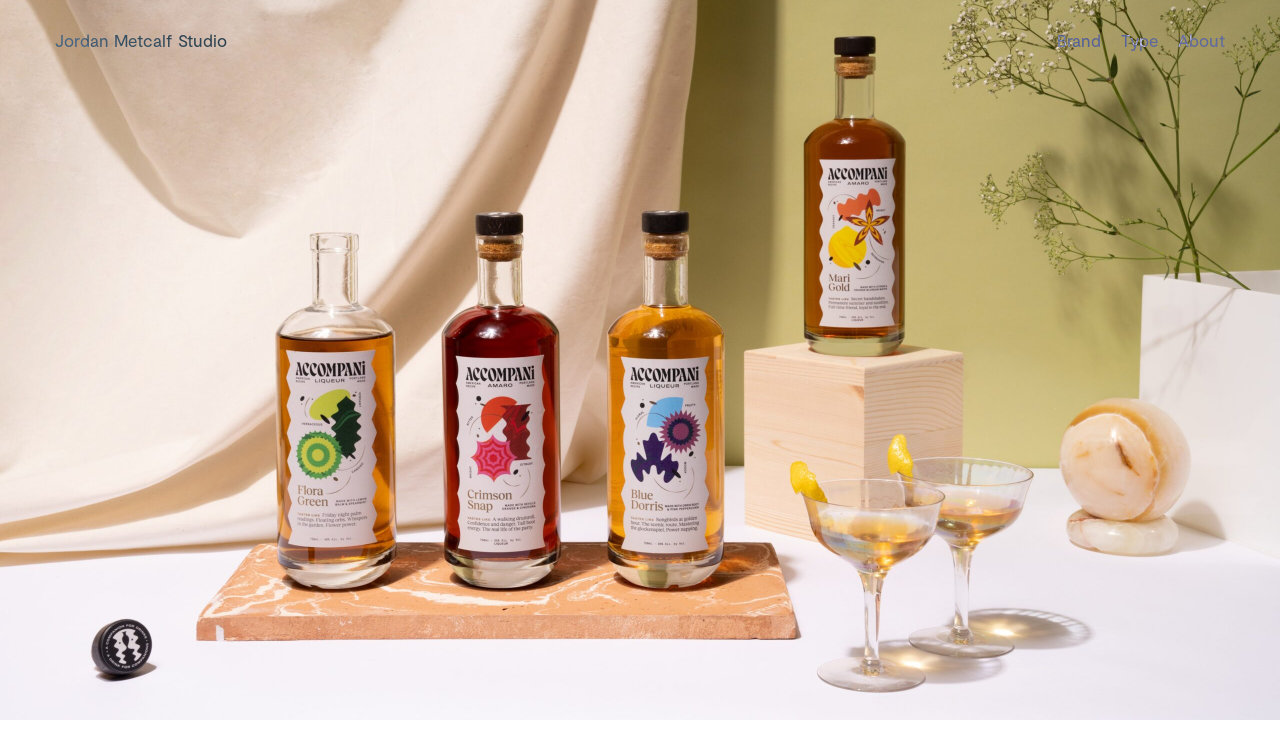

--- FILE ---
content_type: text/html; charset=UTF-8
request_url: https://jordan-metcalf.com/work/accompani
body_size: 15626
content:
<!DOCTYPE html>
<html lang="en-US" data-semplice="6.2.6">
	<head>
		<meta charset="UTF-8" />
		<meta name="viewport" content="width=device-width, initial-scale=1">
		<title>Accompani &#8211; Jordan Metcalf Studio</title>
<meta name='robots' content='max-image-preview:large' />
	<style>img:is([sizes="auto" i], [sizes^="auto," i]) { contain-intrinsic-size: 3000px 1500px }</style>
	<script type="text/javascript">
/* <![CDATA[ */
window._wpemojiSettings = {"baseUrl":"https:\/\/s.w.org\/images\/core\/emoji\/16.0.1\/72x72\/","ext":".png","svgUrl":"https:\/\/s.w.org\/images\/core\/emoji\/16.0.1\/svg\/","svgExt":".svg","source":{"concatemoji":"https:\/\/jordan-metcalf.com\/wp-includes\/js\/wp-emoji-release.min.js?ver=6.8.3"}};
/*! This file is auto-generated */
!function(s,n){var o,i,e;function c(e){try{var t={supportTests:e,timestamp:(new Date).valueOf()};sessionStorage.setItem(o,JSON.stringify(t))}catch(e){}}function p(e,t,n){e.clearRect(0,0,e.canvas.width,e.canvas.height),e.fillText(t,0,0);var t=new Uint32Array(e.getImageData(0,0,e.canvas.width,e.canvas.height).data),a=(e.clearRect(0,0,e.canvas.width,e.canvas.height),e.fillText(n,0,0),new Uint32Array(e.getImageData(0,0,e.canvas.width,e.canvas.height).data));return t.every(function(e,t){return e===a[t]})}function u(e,t){e.clearRect(0,0,e.canvas.width,e.canvas.height),e.fillText(t,0,0);for(var n=e.getImageData(16,16,1,1),a=0;a<n.data.length;a++)if(0!==n.data[a])return!1;return!0}function f(e,t,n,a){switch(t){case"flag":return n(e,"\ud83c\udff3\ufe0f\u200d\u26a7\ufe0f","\ud83c\udff3\ufe0f\u200b\u26a7\ufe0f")?!1:!n(e,"\ud83c\udde8\ud83c\uddf6","\ud83c\udde8\u200b\ud83c\uddf6")&&!n(e,"\ud83c\udff4\udb40\udc67\udb40\udc62\udb40\udc65\udb40\udc6e\udb40\udc67\udb40\udc7f","\ud83c\udff4\u200b\udb40\udc67\u200b\udb40\udc62\u200b\udb40\udc65\u200b\udb40\udc6e\u200b\udb40\udc67\u200b\udb40\udc7f");case"emoji":return!a(e,"\ud83e\udedf")}return!1}function g(e,t,n,a){var r="undefined"!=typeof WorkerGlobalScope&&self instanceof WorkerGlobalScope?new OffscreenCanvas(300,150):s.createElement("canvas"),o=r.getContext("2d",{willReadFrequently:!0}),i=(o.textBaseline="top",o.font="600 32px Arial",{});return e.forEach(function(e){i[e]=t(o,e,n,a)}),i}function t(e){var t=s.createElement("script");t.src=e,t.defer=!0,s.head.appendChild(t)}"undefined"!=typeof Promise&&(o="wpEmojiSettingsSupports",i=["flag","emoji"],n.supports={everything:!0,everythingExceptFlag:!0},e=new Promise(function(e){s.addEventListener("DOMContentLoaded",e,{once:!0})}),new Promise(function(t){var n=function(){try{var e=JSON.parse(sessionStorage.getItem(o));if("object"==typeof e&&"number"==typeof e.timestamp&&(new Date).valueOf()<e.timestamp+604800&&"object"==typeof e.supportTests)return e.supportTests}catch(e){}return null}();if(!n){if("undefined"!=typeof Worker&&"undefined"!=typeof OffscreenCanvas&&"undefined"!=typeof URL&&URL.createObjectURL&&"undefined"!=typeof Blob)try{var e="postMessage("+g.toString()+"("+[JSON.stringify(i),f.toString(),p.toString(),u.toString()].join(",")+"));",a=new Blob([e],{type:"text/javascript"}),r=new Worker(URL.createObjectURL(a),{name:"wpTestEmojiSupports"});return void(r.onmessage=function(e){c(n=e.data),r.terminate(),t(n)})}catch(e){}c(n=g(i,f,p,u))}t(n)}).then(function(e){for(var t in e)n.supports[t]=e[t],n.supports.everything=n.supports.everything&&n.supports[t],"flag"!==t&&(n.supports.everythingExceptFlag=n.supports.everythingExceptFlag&&n.supports[t]);n.supports.everythingExceptFlag=n.supports.everythingExceptFlag&&!n.supports.flag,n.DOMReady=!1,n.readyCallback=function(){n.DOMReady=!0}}).then(function(){return e}).then(function(){var e;n.supports.everything||(n.readyCallback(),(e=n.source||{}).concatemoji?t(e.concatemoji):e.wpemoji&&e.twemoji&&(t(e.twemoji),t(e.wpemoji)))}))}((window,document),window._wpemojiSettings);
/* ]]> */
</script>
<style id='wp-emoji-styles-inline-css' type='text/css'>

	img.wp-smiley, img.emoji {
		display: inline !important;
		border: none !important;
		box-shadow: none !important;
		height: 1em !important;
		width: 1em !important;
		margin: 0 0.07em !important;
		vertical-align: -0.1em !important;
		background: none !important;
		padding: 0 !important;
	}
</style>
<link rel='stylesheet' id='wp-block-library-css' href='https://jordan-metcalf.com/wp-includes/css/dist/block-library/style.min.css?ver=6.8.3' type='text/css' media='all' />
<style id='classic-theme-styles-inline-css' type='text/css'>
/*! This file is auto-generated */
.wp-block-button__link{color:#fff;background-color:#32373c;border-radius:9999px;box-shadow:none;text-decoration:none;padding:calc(.667em + 2px) calc(1.333em + 2px);font-size:1.125em}.wp-block-file__button{background:#32373c;color:#fff;text-decoration:none}
</style>
<style id='global-styles-inline-css' type='text/css'>
:root{--wp--preset--aspect-ratio--square: 1;--wp--preset--aspect-ratio--4-3: 4/3;--wp--preset--aspect-ratio--3-4: 3/4;--wp--preset--aspect-ratio--3-2: 3/2;--wp--preset--aspect-ratio--2-3: 2/3;--wp--preset--aspect-ratio--16-9: 16/9;--wp--preset--aspect-ratio--9-16: 9/16;--wp--preset--color--black: #000000;--wp--preset--color--cyan-bluish-gray: #abb8c3;--wp--preset--color--white: #ffffff;--wp--preset--color--pale-pink: #f78da7;--wp--preset--color--vivid-red: #cf2e2e;--wp--preset--color--luminous-vivid-orange: #ff6900;--wp--preset--color--luminous-vivid-amber: #fcb900;--wp--preset--color--light-green-cyan: #7bdcb5;--wp--preset--color--vivid-green-cyan: #00d084;--wp--preset--color--pale-cyan-blue: #8ed1fc;--wp--preset--color--vivid-cyan-blue: #0693e3;--wp--preset--color--vivid-purple: #9b51e0;--wp--preset--gradient--vivid-cyan-blue-to-vivid-purple: linear-gradient(135deg,rgba(6,147,227,1) 0%,rgb(155,81,224) 100%);--wp--preset--gradient--light-green-cyan-to-vivid-green-cyan: linear-gradient(135deg,rgb(122,220,180) 0%,rgb(0,208,130) 100%);--wp--preset--gradient--luminous-vivid-amber-to-luminous-vivid-orange: linear-gradient(135deg,rgba(252,185,0,1) 0%,rgba(255,105,0,1) 100%);--wp--preset--gradient--luminous-vivid-orange-to-vivid-red: linear-gradient(135deg,rgba(255,105,0,1) 0%,rgb(207,46,46) 100%);--wp--preset--gradient--very-light-gray-to-cyan-bluish-gray: linear-gradient(135deg,rgb(238,238,238) 0%,rgb(169,184,195) 100%);--wp--preset--gradient--cool-to-warm-spectrum: linear-gradient(135deg,rgb(74,234,220) 0%,rgb(151,120,209) 20%,rgb(207,42,186) 40%,rgb(238,44,130) 60%,rgb(251,105,98) 80%,rgb(254,248,76) 100%);--wp--preset--gradient--blush-light-purple: linear-gradient(135deg,rgb(255,206,236) 0%,rgb(152,150,240) 100%);--wp--preset--gradient--blush-bordeaux: linear-gradient(135deg,rgb(254,205,165) 0%,rgb(254,45,45) 50%,rgb(107,0,62) 100%);--wp--preset--gradient--luminous-dusk: linear-gradient(135deg,rgb(255,203,112) 0%,rgb(199,81,192) 50%,rgb(65,88,208) 100%);--wp--preset--gradient--pale-ocean: linear-gradient(135deg,rgb(255,245,203) 0%,rgb(182,227,212) 50%,rgb(51,167,181) 100%);--wp--preset--gradient--electric-grass: linear-gradient(135deg,rgb(202,248,128) 0%,rgb(113,206,126) 100%);--wp--preset--gradient--midnight: linear-gradient(135deg,rgb(2,3,129) 0%,rgb(40,116,252) 100%);--wp--preset--font-size--small: 13px;--wp--preset--font-size--medium: 20px;--wp--preset--font-size--large: 36px;--wp--preset--font-size--x-large: 42px;--wp--preset--spacing--20: 0.44rem;--wp--preset--spacing--30: 0.67rem;--wp--preset--spacing--40: 1rem;--wp--preset--spacing--50: 1.5rem;--wp--preset--spacing--60: 2.25rem;--wp--preset--spacing--70: 3.38rem;--wp--preset--spacing--80: 5.06rem;--wp--preset--shadow--natural: 6px 6px 9px rgba(0, 0, 0, 0.2);--wp--preset--shadow--deep: 12px 12px 50px rgba(0, 0, 0, 0.4);--wp--preset--shadow--sharp: 6px 6px 0px rgba(0, 0, 0, 0.2);--wp--preset--shadow--outlined: 6px 6px 0px -3px rgba(255, 255, 255, 1), 6px 6px rgba(0, 0, 0, 1);--wp--preset--shadow--crisp: 6px 6px 0px rgba(0, 0, 0, 1);}:where(.is-layout-flex){gap: 0.5em;}:where(.is-layout-grid){gap: 0.5em;}body .is-layout-flex{display: flex;}.is-layout-flex{flex-wrap: wrap;align-items: center;}.is-layout-flex > :is(*, div){margin: 0;}body .is-layout-grid{display: grid;}.is-layout-grid > :is(*, div){margin: 0;}:where(.wp-block-columns.is-layout-flex){gap: 2em;}:where(.wp-block-columns.is-layout-grid){gap: 2em;}:where(.wp-block-post-template.is-layout-flex){gap: 1.25em;}:where(.wp-block-post-template.is-layout-grid){gap: 1.25em;}.has-black-color{color: var(--wp--preset--color--black) !important;}.has-cyan-bluish-gray-color{color: var(--wp--preset--color--cyan-bluish-gray) !important;}.has-white-color{color: var(--wp--preset--color--white) !important;}.has-pale-pink-color{color: var(--wp--preset--color--pale-pink) !important;}.has-vivid-red-color{color: var(--wp--preset--color--vivid-red) !important;}.has-luminous-vivid-orange-color{color: var(--wp--preset--color--luminous-vivid-orange) !important;}.has-luminous-vivid-amber-color{color: var(--wp--preset--color--luminous-vivid-amber) !important;}.has-light-green-cyan-color{color: var(--wp--preset--color--light-green-cyan) !important;}.has-vivid-green-cyan-color{color: var(--wp--preset--color--vivid-green-cyan) !important;}.has-pale-cyan-blue-color{color: var(--wp--preset--color--pale-cyan-blue) !important;}.has-vivid-cyan-blue-color{color: var(--wp--preset--color--vivid-cyan-blue) !important;}.has-vivid-purple-color{color: var(--wp--preset--color--vivid-purple) !important;}.has-black-background-color{background-color: var(--wp--preset--color--black) !important;}.has-cyan-bluish-gray-background-color{background-color: var(--wp--preset--color--cyan-bluish-gray) !important;}.has-white-background-color{background-color: var(--wp--preset--color--white) !important;}.has-pale-pink-background-color{background-color: var(--wp--preset--color--pale-pink) !important;}.has-vivid-red-background-color{background-color: var(--wp--preset--color--vivid-red) !important;}.has-luminous-vivid-orange-background-color{background-color: var(--wp--preset--color--luminous-vivid-orange) !important;}.has-luminous-vivid-amber-background-color{background-color: var(--wp--preset--color--luminous-vivid-amber) !important;}.has-light-green-cyan-background-color{background-color: var(--wp--preset--color--light-green-cyan) !important;}.has-vivid-green-cyan-background-color{background-color: var(--wp--preset--color--vivid-green-cyan) !important;}.has-pale-cyan-blue-background-color{background-color: var(--wp--preset--color--pale-cyan-blue) !important;}.has-vivid-cyan-blue-background-color{background-color: var(--wp--preset--color--vivid-cyan-blue) !important;}.has-vivid-purple-background-color{background-color: var(--wp--preset--color--vivid-purple) !important;}.has-black-border-color{border-color: var(--wp--preset--color--black) !important;}.has-cyan-bluish-gray-border-color{border-color: var(--wp--preset--color--cyan-bluish-gray) !important;}.has-white-border-color{border-color: var(--wp--preset--color--white) !important;}.has-pale-pink-border-color{border-color: var(--wp--preset--color--pale-pink) !important;}.has-vivid-red-border-color{border-color: var(--wp--preset--color--vivid-red) !important;}.has-luminous-vivid-orange-border-color{border-color: var(--wp--preset--color--luminous-vivid-orange) !important;}.has-luminous-vivid-amber-border-color{border-color: var(--wp--preset--color--luminous-vivid-amber) !important;}.has-light-green-cyan-border-color{border-color: var(--wp--preset--color--light-green-cyan) !important;}.has-vivid-green-cyan-border-color{border-color: var(--wp--preset--color--vivid-green-cyan) !important;}.has-pale-cyan-blue-border-color{border-color: var(--wp--preset--color--pale-cyan-blue) !important;}.has-vivid-cyan-blue-border-color{border-color: var(--wp--preset--color--vivid-cyan-blue) !important;}.has-vivid-purple-border-color{border-color: var(--wp--preset--color--vivid-purple) !important;}.has-vivid-cyan-blue-to-vivid-purple-gradient-background{background: var(--wp--preset--gradient--vivid-cyan-blue-to-vivid-purple) !important;}.has-light-green-cyan-to-vivid-green-cyan-gradient-background{background: var(--wp--preset--gradient--light-green-cyan-to-vivid-green-cyan) !important;}.has-luminous-vivid-amber-to-luminous-vivid-orange-gradient-background{background: var(--wp--preset--gradient--luminous-vivid-amber-to-luminous-vivid-orange) !important;}.has-luminous-vivid-orange-to-vivid-red-gradient-background{background: var(--wp--preset--gradient--luminous-vivid-orange-to-vivid-red) !important;}.has-very-light-gray-to-cyan-bluish-gray-gradient-background{background: var(--wp--preset--gradient--very-light-gray-to-cyan-bluish-gray) !important;}.has-cool-to-warm-spectrum-gradient-background{background: var(--wp--preset--gradient--cool-to-warm-spectrum) !important;}.has-blush-light-purple-gradient-background{background: var(--wp--preset--gradient--blush-light-purple) !important;}.has-blush-bordeaux-gradient-background{background: var(--wp--preset--gradient--blush-bordeaux) !important;}.has-luminous-dusk-gradient-background{background: var(--wp--preset--gradient--luminous-dusk) !important;}.has-pale-ocean-gradient-background{background: var(--wp--preset--gradient--pale-ocean) !important;}.has-electric-grass-gradient-background{background: var(--wp--preset--gradient--electric-grass) !important;}.has-midnight-gradient-background{background: var(--wp--preset--gradient--midnight) !important;}.has-small-font-size{font-size: var(--wp--preset--font-size--small) !important;}.has-medium-font-size{font-size: var(--wp--preset--font-size--medium) !important;}.has-large-font-size{font-size: var(--wp--preset--font-size--large) !important;}.has-x-large-font-size{font-size: var(--wp--preset--font-size--x-large) !important;}
:where(.wp-block-post-template.is-layout-flex){gap: 1.25em;}:where(.wp-block-post-template.is-layout-grid){gap: 1.25em;}
:where(.wp-block-columns.is-layout-flex){gap: 2em;}:where(.wp-block-columns.is-layout-grid){gap: 2em;}
:root :where(.wp-block-pullquote){font-size: 1.5em;line-height: 1.6;}
</style>
<link rel='stylesheet' id='wp-components-css' href='https://jordan-metcalf.com/wp-includes/css/dist/components/style.min.css?ver=6.8.3' type='text/css' media='all' />
<link rel='stylesheet' id='godaddy-styles-css' href='https://jordan-metcalf.com/wp-content/mu-plugins/vendor/wpex/godaddy-launch/includes/Dependencies/GoDaddy/Styles/build/latest.css?ver=2.0.2' type='text/css' media='all' />
<link rel='stylesheet' id='semplice-stylesheet-css' href='https://jordan-metcalf.com/wp-content/themes/semplice6/style.css?ver=6.2.6' type='text/css' media='all' />
<link rel='stylesheet' id='semplice-frontend-stylesheet-css' href='https://jordan-metcalf.com/wp-content/themes/semplice6/assets/css/frontend.min.css?ver=6.2.6' type='text/css' media='all' />
<link rel='stylesheet' id='mediaelement-css' href='https://jordan-metcalf.com/wp-includes/js/mediaelement/mediaelementplayer-legacy.min.css?ver=4.2.17' type='text/css' media='all' />
<script type="text/javascript" src="https://jordan-metcalf.com/wp-includes/js/jquery/jquery.min.js?ver=3.7.1" id="jquery-core-js"></script>
<script type="text/javascript" src="https://jordan-metcalf.com/wp-includes/js/jquery/jquery-migrate.min.js?ver=3.4.1" id="jquery-migrate-js"></script>
<link rel="https://api.w.org/" href="https://jordan-metcalf.com/wp-json/" /><link rel="EditURI" type="application/rsd+xml" title="RSD" href="https://jordan-metcalf.com/xmlrpc.php?rsd" />
<meta name="generator" content="WordPress 6.8.3" />
<link rel="canonical" href="https://jordan-metcalf.com/work/accompani" />
<link rel='shortlink' href='https://jordan-metcalf.com/?p=1049' />
<link rel="alternate" title="oEmbed (JSON)" type="application/json+oembed" href="https://jordan-metcalf.com/wp-json/oembed/1.0/embed?url=https%3A%2F%2Fjordan-metcalf.com%2Fwork%2Faccompani" />
<link rel="alternate" title="oEmbed (XML)" type="text/xml+oembed" href="https://jordan-metcalf.com/wp-json/oembed/1.0/embed?url=https%3A%2F%2Fjordan-metcalf.com%2Fwork%2Faccompani&#038;format=xml" />
<link href="https://fonts.googleapis.com/css?family=Roboto" rel="stylesheet"><style type="text/css" id="semplice-webfonts-selfhosted">@font-face {
font-family: 'Moderat-Regular';
src: url('https://jordan-metcalf.com/wp-content/uploads/2018/07/Moderat-Regular.eot');
src: url('https://jordan-metcalf.com/wp-content/uploads/2018/07/Moderat-Regular.eot?#iefix') format('embedded-opentype'), 
url('https://jordan-metcalf.com/wp-content/uploads/2018/07/Moderat-Regular.woff2') format('woff2'), 
url('https://jordan-metcalf.com/wp-content/uploads/2018/07/Moderat-Regular.woff') format('woff');
}@font-face {
font-family: 'Moderat-Bold';
src: url('https://jordan-metcalf.com/wp-content/uploads/2018/09/Moderat-Bold.eot');
src: url('https://jordan-metcalf.com/wp-content/uploads/2018/09/Moderat-Bold.eot?#iefix') format('embedded-opentype'), 
url('https://jordan-metcalf.com/wp-content/uploads/2018/09/Moderat-Bold.woff2') format('woff2'), 
url('https://jordan-metcalf.com/wp-content/uploads/2018/09/Moderat-Bold.woff') format('woff');
}@font-face {
font-family: 'Moderat-Regular';
src: url('https://jordan-metcalf.com/wp-content/uploads/2018/07/Moderat-Regular.eot');
src: url('https://jordan-metcalf.com/wp-content/uploads/2018/07/Moderat-Regular.eot?#iefix') format('embedded-opentype'), 
url('https://jordan-metcalf.com/wp-content/uploads/2018/07/Moderat-Regular.woff2') format('woff2'), 
url('https://jordan-metcalf.com/wp-content/uploads/2018/07/Moderat-Regular.woff') format('woff');
}</style><style type="text/css" id="semplice-webfonts-css">.font_qbsw0lq01, [data-font="font_qbsw0lq01"], [data-font="font_qbsw0lq01"] li a, #content-holder p, #content-holder li {font-family: "font-family; 'Roboto' ", " sans-serif;", sans-serif;font-weight: 400;font-variation-settings: normal;font-style: normal;}.font_onzz26k35, [data-font="font_onzz26k35"], [data-font="font_onzz26k35"] li a {font-family: "font-family; 'Roboto' ", " sans-serif;", sans-serif;font-weight: 700;font-variation-settings: normal;font-style: normal;}.font_xaqnhvhu6, [data-font="font_xaqnhvhu6"], [data-font="font_xaqnhvhu6"] li a {font-family: "font-family; 'Roboto' ", " sans-serif;", sans-serif;font-weight: 100;font-variation-settings: normal;font-style: normal;}.font_r8jc0lh2a, [data-font="font_r8jc0lh2a"], [data-font="font_r8jc0lh2a"] li a, #content-holder h1 {font-family: "Moderat-Regular", sans-serif;font-weight: normal;font-variation-settings: normal;font-style: normal;}.font_e999tw0oj, [data-font="font_e999tw0oj"], [data-font="font_e999tw0oj"] li a {font-family: "Moderat-Bold", sans-serif;font-weight: normal;font-variation-settings: normal;font-style: normal;}</style>
		<style type="text/css" id="semplice-custom-css">
			
				@media screen and (min-width: 1170px) {
					.container-fluid, .container, .admin-container {
						padding: 0 4.44444rem 0 4.44444rem;
					}
				}
			.container {
			max-width: 1364px;
		}@media screen and (max-width: 1169px) { .row {
			margin-left: -5px;
			margin-right: -5px;
		}.column, .grid-column, .single-post-column {
			padding-left: 5px;
			padding-right: 5px;
		}}@media screen and (min-width: 1170px) { .row {
			margin-left: -10px;
			margin-right: -10px;
		}.column, .grid-column, .single-post-column {
			padding-left: 10px;
			padding-right: 10px;
		}}
			
		@font-face {
			font-family: "Inter";
			font-style:  normal;
			font-weight: 100 900;
			font-display: swap;
			src: url("https://jordan-metcalf.com/wp-content/themes/semplice6/assets/fonts/inter.woff2") format("woff2");
		}
	
			#content-holder h1 { font-size: 1.5rem;line-height: 1.6666666666666667rem;}#content-holder p, #content-holder li { font-size: 0.6666666666666666rem;}#customize #custom_x5domuc6k p, #content-holder .custom_x5domuc6k, #content-holder .blogposts .blogposts-column .blogposts-content p.is-style-custom_x5domuc6k, #content-holder .posts .post .post-content p.is-style-custom_x5domuc6k { background-color:transparent;color:#000000;text-transform:none;font-family: "Open Sans", Arial, sans-serif;font-weight: 400;font-variation-settings: normal;font-style: normal;font-size:1rem;line-height:1.6667rem;letter-spacing:0rem;padding:0rem;text-decoration:none;text-decoration-color:#000000;-webkit-text-stroke: 0rem #000000;border-color:#000000;border-width:0rem;border-style:solid; }@media screen and (min-width: 992px) and (max-width: 1169.98px) { }@media screen and (min-width: 768px) and (max-width: 991.98px) { }@media screen and (min-width: 544px) and (max-width: 767.98px) { }@media screen and (max-width: 543.98px) { }
			
			
		.project-panel {
			background: #fcfcfc;
			padding: 2.5rem 0rem;
		}
		[data-pp-gutter="no"] .project-panel .pp-thumbs,
		.project-panel .pp-thumbs {
			margin-bottom: -1.666666666666667rem;
		}
		#content-holder .panel-label, .projectnav-preview .panel-label {
			color: #000000;
			font-size: 1.0555555555555556rem;
			text-transform: none;
			padding-left: 0rem;
			padding-bottom: 1.666666666666667rem;
			text-align: left;
			line-height: 1;
		}
		.project-panel .pp-title {
			padding: 0.5555555555555556rem 0rem 1.666666666666667rem 0rem;
		}
		.project-panel .pp-title a {
			color: #000000; 
			font-size: 0.6111111111111112rem; 
			text-transform: none;
		} 
		.project-panel .pp-title span {
			color: #999999;
			font-size: 0.5555555555555556rem;
			text-transform: none;
		}
		.semplice-next-prev {
			background: #ffffff;
			padding: 0rem 0rem 0rem 0rem;
		}
		.semplice-next-prev .np-inner {
			height: 10rem;
		}
		.semplice-next-prev .np-inner .np-link .np-prefix,
		.semplice-next-prev .np-inner .np-link .np-label {
			color: #000000;
			font-size: 0.8333333333333334rem;
			text-transform: none;
			letter-spacing: 0rem;
		}
		.semplice-next-prev .np-inner .np-link .np-text-above {
			padding-bottom: 2px;
		}
		.semplice-next-prev .np-inner .np-link .np-label-above {
			color: #aaaaaa;
			font-size: 0.5555555555555556rem;
			text-transform: uppercase;
			letter-spacing: 1px;
		}
		.semplice-next-prev .np-inner .np-link .np-text {
			padding: 0rem 0rem;
		}
		.semplice-next .np-text {
			margin-right: -0rem;
		}
		.semplice-next-prev .nextprev-seperator {
			width: 1px;
			margin: 1.666666666666667rem -0px;
			background: #000000;
		}
	
			.np-link:hover {
				background: #ffffff;
			}
			.np-link:hover .np-text .np-label,
			.np-link:hover .np-text .np-prefix {
				color: #000000 !important;
			}
			.np-link:hover .np-label-above {
				color: #000000 !important;
			}
		
			a { color: #000000; }a:hover { color: #000000; }.semplice-navbar {mix-blend-mode: difference !important; filter: invert(1) !important;}

//.semplice-footer-sticky {
position: fixed !important;
bottom: 0 !important;
}//


#nprogress .bar { background: #000000; }#nprogress .bar { height: 0.2777777777777778rem; }.back-to-top a svg { fill: #000000; }
			
			
			#content-holder .thumb .thumb-inner .thumb-hover {background-color: rgba(242, 242, 242, 0);background-size: auto;background-position: 50% 50%;background-repeat: repeat;}#content-holder .thumb .thumb-inner { transition: box-shadow 0.3s ease; }#content-holder .thumb .thumb-inner:hover, .is-frontend #content-holder .thumb .wrap-focus { box-shadow: 0rem 0rem 0rem 0rem rgba(255,211,0,0); }#content-holder .thumb .thumb-hover-meta { padding: 1.3888888888888888rem; }#content-holder .thumb .thumb-hover-meta .title { color: #020202; font-size: 1.1111111111111112rem; text-transform: none; }#content-holder .thumb .thumb-hover-meta .category { color: #020202; font-size: 0.8333333333333334rem; text-transform: none; }#content-holder .thumb video { opacity: 1; }
			.nav_ywjm4v1in { background-color: rgba(255, 255, 255, 0);; }.nav_ywjm4v1in { height: 4.444444444444445rem; }.is-frontend .sections { margin-top: 4.444444444444445rem !important;; }.nav_ywjm4v1in .navbar-inner .navbar-left, .nav_ywjm4v1in .navbar-inner .navbar-center, .nav_ywjm4v1in .navbar-inner .navbar-distributed { left: 3.0555555555555554rem; }.nav_ywjm4v1in .container-fluid .navbar-inner .navbar-right, .nav_ywjm4v1in .container-fluid .navbar-inner .navbar-distributed { right: 3.0555555555555554rem; }.nav_ywjm4v1in .container-fluid .hamburger a:after { padding-right: 1.1111111111111rem; }.nav_ywjm4v1in { padding-top: 0rem; }.nav_ywjm4v1in { padding-bottom: 0rem; }.nav_ywjm4v1in .navbar-inner .logo a, .nav_ywjm4v1in .logo a { color: #000000; }.nav_ywjm4v1in .navbar-inner .logo a, .nav_ywjm4v1in .logo a { font-size: 0.9444444444444444rem; }.logo a { text-transform: none; }.nav_ywjm4v1in .navbar-inner .logo { align-items: center; }.nav_ywjm4v1in .navbar-inner .hamburger { align-items: center; }.nav_ywjm4v1in .navbar-inner .hamburger a.menu-icon span { background-color: #000000; }.nav_ywjm4v1in .navbar-inner .hamburger a.menu-icon { width: 1.1111111111111112rem; }.nav_ywjm4v1in .navbar-inner .hamburger a.menu-icon span { height: 2px; }.nav_ywjm4v1in .navbar-inner .hamburger a.open-menu span::before { transform: translateY(-7px); }.nav_ywjm4v1in .navbar-inner .hamburger a.open-menu span::after { transform: translateY(7px); }.nav_ywjm4v1in .navbar-inner .hamburger a.open-menu:hover span::before { transform: translateY(-9px); }.nav_ywjm4v1in .navbar-inner .hamburger a.open-menu:hover span::after { transform: translateY(9px); }.nav_ywjm4v1in .navbar-inner .hamburger a.menu-icon { height: 16px; }.nav_ywjm4v1in .navbar-inner .hamburger a.menu-icon span { margin-top: 8px; }.nav_ywjm4v1in .navbar-inner .custom-hamburger img { width: 1.3333333333333333rem; }.nav_ywjm4v1in .navbar-inner nav ul li a span { font-size: 0.9444444444444444rem; }.nav_ywjm4v1in .navbar-inner nav ul li a span { color: #000000; }.nav_ywjm4v1in .navbar-inner nav ul li a { padding-left: 0.55555555555556rem; }.nav_ywjm4v1in .navbar-inner nav ul li a { padding-right: 0.55555555555556rem; }.nav_ywjm4v1in .navbar-inner nav ul li a span { text-transform: none; }.nav_ywjm4v1in .navbar-inner nav ul li a span { letter-spacing: 0rem; }.nav_ywjm4v1in .navbar-inner nav ul li a span { border-bottom-width: 0rem; }.nav_ywjm4v1in .navbar-inner nav ul li a span { padding-bottom: 0.7777777777777778rem; }.nav_ywjm4v1in .navbar-inner nav ul li a:hover span, .nav_ywjm4v1in .navbar-inner nav ul li.wrap-focus a span, .nav_ywjm4v1in .navbar-inner nav ul li.current-menu-item a span, .nav_ywjm4v1in .navbar-inner nav ul li.current_page_item a span, [data-post-type="project"] .nav_ywjm4v1in .navbar-inner nav ul li.portfolio-grid a span, [data-post-type="post"] .nav_ywjm4v1in .navbar-inner nav ul li.blog-overview a span { color: #000000; }.nav_ywjm4v1in .navbar-inner nav ul li a:hover span, .nav_ywjm4v1in .navbar-inner nav ul li.current-menu-item a span, .nav_ywjm4v1in .navbar-inner nav ul li.current_page_item a span, .nav_ywjm4v1in .navbar-inner nav ul li.wrap-focus a span, [data-post-type="project"] .nav_ywjm4v1in .navbar-inner nav ul li.portfolio-grid a span, [data-post-type="post"] .nav_ywjm4v1in .navbar-inner nav ul li.blog-overview a span { border-bottom-color: #000000; }#overlay-menu { background-color: rgba(255, 255, 255, 1); }#overlay-menu .overlay-menu-inner nav { text-align: center; }#overlay-menu .overlay-menu-inner nav ul li a span { font-size: 4.166666666666667rem; }#overlay-menu .overlay-menu-inner nav ul li a span { color: #020202; }#overlay-menu .overlay-menu-inner nav ul li a { padding-top: 0.69444444444444rem; }#overlay-menu .overlay-menu-inner nav ul li a { padding-bottom: 0.69444444444444rem; }#overlay-menu .overlay-menu-inner nav ul li a span { text-transform: none; }#overlay-menu .overlay-menu-inner nav ul li a span { letter-spacing: -0.1111111111111111rem; }#overlay-menu .overlay-menu-inner nav ul li a span { border-bottom-color: #000000; }#overlay-menu .overlay-menu-inner nav ul li a span { border-bottom-width: 0rem; }#overlay-menu .overlay-menu-inner nav ul li a span { padding-bottom: 0rem; }#overlay-menu .overlay-menu-inner nav ul li a:hover span, #overlay-menu .overlay-menu-inner nav ul li.current-menu-item a span, #overlay-menu .overlay-menu-inner nav ul li.current_page_item a span, #overlay-menu .overlay-menu-inner nav ul li.wrap-focus a span, [data-post-type="project"] #overlay-menu .overlay-menu-inner nav ul li.portfolio-grid a span, [data-post-type="post"] #overlay-menu .overlay-menu-inner nav ul li.blog-overview a span { color: #0000ff; }@media screen and (min-width: 992px) and (max-width: 1169.98px) { .nav_ywjm4v1in .navbar-inner .hamburger a.menu-icon { height: 16px; }.nav_ywjm4v1in .navbar-inner .hamburger a.menu-icon span { margin-top: 8px; }}@media screen and (min-width: 768px) and (max-width: 991.98px) { .nav_ywjm4v1in .navbar-inner .hamburger a.menu-icon { height: 16px; }.nav_ywjm4v1in .navbar-inner .hamburger a.menu-icon span { margin-top: 8px; }#overlay-menu .overlay-menu-inner nav ul li a span { font-size: 5.555555555555555rem; }}@media screen and (min-width: 544px) and (max-width: 767.98px) { .nav_ywjm4v1in .navbar-inner .hamburger a.menu-icon { height: 16px; }.nav_ywjm4v1in .navbar-inner .hamburger a.menu-icon span { margin-top: 8px; }#overlay-menu .overlay-menu-inner nav ul li a span { font-size: 7.5rem; }#overlay-menu .overlay-menu-inner nav ul li a { padding-top: 0.41666666666667rem; }#overlay-menu .overlay-menu-inner nav ul li a { padding-bottom: 0.41666666666667rem; }}@media screen and (max-width: 543.98px) { .nav_ywjm4v1in .navbar-inner .hamburger a.menu-icon { width: 1.1111111111111112rem; }.nav_ywjm4v1in .navbar-inner .hamburger a.menu-icon span { height: 1px; }.nav_ywjm4v1in .navbar-inner .hamburger a.menu-icon { height: 15px; }.nav_ywjm4v1in .navbar-inner .hamburger a.menu-icon span { margin-top: 7.5px; }#overlay-menu .overlay-menu-inner nav ul li a span { font-size: 3.3333333333333335rem; }#overlay-menu .overlay-menu-inner nav ul li a { padding-top: 0rem; }#overlay-menu .overlay-menu-inner nav ul li a { padding-bottom: 0rem; }}
		</style>
	
		<style type="text/css" id="1049-post-css">
			#content-1049 #section_09034b5a9 > .background-video {}#content-1049 #section_09034b5a9 {padding-top: 0rem;}@media screen and (max-width: 543.98px) { #content-1049 #section_09034b5a9 {padding-top: 0rem;background-image: url(https://jordan-metcalf.com/wp-content/uploads/2019/04/RosettaHeader.jpg);background-position: 50% 50%;}}#content-1049 #column_712c96be2 {background-image: url(https://jordan-metcalf.com/wp-content/uploads/2023/08/Accompani-Family3-scaled.jpg);background-repeat: no-repeat;background-size: cover;background-position: 50% 100%;background-attachment: scroll;}@media screen and (min-width: 544px) and (max-width: 767.98px) { #content-1049 #column_712c96be2 {height: 25rem;}}@media screen and (max-width: 543.98px) { #content-1049 #column_712c96be2 {background-position: 50% 50%;height: 14.38888888888889rem;}}#content-1049 #section_fa6061f57 {padding-top: 3.611111111111111rem;padding-bottom: 3.611111111111111rem;}@media screen and (max-width: 543.98px) { #content-1049 #section_fa6061f57 {padding-bottom: 0rem;}}@media screen and (min-width: 544px) and (max-width: 767.98px) { #content-1049 #column_9479e673f {padding-bottom: 1.6666666666666667rem;}}#content-1049 #content_efcc12822 {padding-top: 1.7777777777777777rem;}#content-1049 #content_efcc12822 .is-content {}@media screen and (max-width: 543.98px) { #content-1049 #content_efcc12822 {padding-bottom: 1.1111111111111112rem;}#content-1049 #content_efcc12822 .is-content {}}#content-1049 #column_17631789a {padding-top: 0rem;}
				#content-1049 #content_de1ef5db8 .accordion-item {
					padding: 1.1111111111111112rem 0rem;
					background-color: #ffffff;
					border-radius: 0;
				}
				#content-1049 #content_de1ef5db8 .seperator {
					height: 0.0555555555555556rem;
					background-color: #020202;
				}
				#content-1049 #content_de1ef5db8 .title {
					color: #000000;
					font-size: 0.8888888888888888rem;
					line-height: 2.777777777777778rem;
					letter-spacing: 0rem;
					text-transform: none;
					text-align: left;
				}
				#content-1049 #content_de1ef5db8 .title .title-span {
					width: calc(100% - 0.8333333333333334rem);
					padding-right: 3.333333333333333rem;
				}
				#content-1049 #content_de1ef5db8 .icon {
					fill: #000000;
					top: 0.5555555555555556rem;
				}
				#content-1049 #content_de1ef5db8 .title .icon svg,  #content-1049 #content_de1ef5db8 .title .icon img {
					width: 0.8333333333333334rem;
				}
				#content-1049 #content_de1ef5db8 .description-inner {
					color: #020202;
					font-size: 0.7222222222222222rem;
					line-height: 1.2222222222222223rem;
					letter-spacing: 0rem;
					text-transform: none;
					margin-top: 1.111111111111111rem;
					text-align: left;
				}
				#content-1049 #content_de1ef5db8 .accordion-content {
					margin-bottom: 1.666666666666667rem;
				}
			@media screen and (min-width: 992px) and (max-width: 1169.98px) { #content-1049 #content_de1ef5db8 .accordion-item { padding: 1.1111111111111112rem 0rem; }}@media screen and (min-width: 768px) and (max-width: 991.98px) { #content-1049 #content_de1ef5db8 .accordion-item { padding: 1.1111111111111112rem 0rem; }}@media screen and (min-width: 544px) and (max-width: 767.98px) { #content-1049 #content_de1ef5db8 .accordion-item { padding: 1.1111111111111112rem 0rem; }}@media screen and (max-width: 543.98px) { #content-1049 #content_de1ef5db8 .accordion-item { padding: 1.1111111111111112rem 0rem; }#content-1049 #content_de1ef5db8 .description-inner { font-size: 0.6111111111111112rem; }}#content-1049 #content_de1ef5db8 {}#content-1049 #content_de1ef5db8 .is-content {border-width: 0rem 0 0 0;}#content-1049 #section_0e16dc9fb {margin-top: 0rem;margin-right: 0rem;border-width: 0rem 0 0 0;background-color: transparent;}#content-1049 #column_36884f35e {}#content-1049 #column_36884f35e > .background-video {}#content-1049 #content_c4dead903 .spacer { background-color: transparent; }#content-1049 #section_97ad9f80a {padding-top: 1.6666666666666667rem;padding-right: 1.6666666666666667rem;margin-right: 0rem;padding-bottom: 1.6666666666666667rem;padding-left: 1.6666666666666667rem;background-color: transparent;}@media screen and (min-width: 544px) and (max-width: 767.98px) { #content-1049 #section_97ad9f80a {padding-top: 1.6666666666666667rem;padding-right: 1.6666666666666667rem;margin-right: 0rem;padding-bottom: 1.6666666666666667rem;padding-left: 1.6666666666666667rem;}}@media screen and (max-width: 543.98px) { #content-1049 #section_97ad9f80a {padding-top: 0.5555555555555556rem;padding-right: 0.5555555555555556rem;margin-right: 0rem;padding-bottom: 0.5555555555555556rem;padding-left: 0.5555555555555556rem;}}#content-1049 #column_06ce68766 {background-color: transparent;}#content-1049 #content_7556670c5 {padding-bottom: 0rem;background-color: transparent;}#content-1049 #content_7556670c5 .is-content {}@media screen and (min-width: 544px) and (max-width: 767.98px) { #content-1049 #content_7556670c5 {padding-bottom: 0rem;}#content-1049 #content_7556670c5 .is-content {}}@media screen and (max-width: 543.98px) { #content-1049 #content_7556670c5 {padding-bottom: 0rem;}#content-1049 #content_7556670c5 .is-content {}}#content-1049 #section_2b73cc72c {padding-right: 0rem;padding-bottom: 1.6666666666666667rem;padding-left: 0rem;}#content-1049 #section_dabd9142e {padding-top: 0rem;padding-right: 0rem;padding-bottom: 3.3333333333333335rem;margin-bottom: 0rem;padding-left: 0rem;background-color: transparent;}@media screen and (min-width: 544px) and (max-width: 767.98px) { #content-1049 #section_dabd9142e {padding-top: 0rem;padding-right: 1.6666666666666667rem;padding-bottom: 0rem;padding-left: 1.6666666666666667rem;}}@media screen and (max-width: 543.98px) { #content-1049 #section_dabd9142e {padding-top: 0.5555555555555556rem;padding-right: 0.5555555555555556rem;padding-bottom: 0rem;padding-left: 0.5555555555555556rem;}}
				#masonry-content_ce358bb87{ margin: auto -15px !important; } .masonry-content_ce358bb87-item { margin: 0px; padding-left: 15px; padding-right: 15px; padding-bottom: 30px; }@media screen and (min-width: 992px) and (max-width: 1169.98px) {}@media screen and (min-width: 768px) and (max-width: 991.98px) {}@media screen and (min-width: 544px) and (max-width: 767.98px) {.masonry-content_ce358bb87-item {padding-bottom:  30px;}}@media screen and (max-width: 543.98px) {#masonry-content_ce358bb87{ margin: auto -5px !important; }.masonry-content_ce358bb87-item {padding-left: 5px; padding-right: 5px;padding-bottom:  10px;}}
				#content-1049 #content_ce358bb87 .thumb .post-title { 
					padding: 1rem 0 0 0;
				}
				#content_ce358bb87 .thumb .post-title {
					color: #000000;
					font-size: 16px;
					text-transform: none;
					text-align: center;
				}
				#content_ce358bb87 .thumb .post-caption {
					color: #999999;
					font-size: 14px;
					text-transform: none;
					padding-top: 0.4444444444444444rem;
					text-align: center;
					text-align: center;
					line-height: 100% !important;
				}
			#content-1049 #content_ce358bb87 {padding-top: 0rem;margin-top: 0rem;padding-right: 0rem;margin-right: 0rem;padding-bottom: 0rem;padding-left: 0rem;}#content-1049 #content_ce358bb87 .is-content {}@media screen and (min-width: 544px) and (max-width: 767.98px) { #content-1049 #content_ce358bb87 {padding-top: 0rem;margin-top: 0rem;padding-right: 0rem;margin-right: 0rem;padding-bottom: 0rem;padding-left: 0rem;}#content-1049 #content_ce358bb87 .is-content {}}@media screen and (max-width: 543.98px) { #content-1049 #content_ce358bb87 {padding-top: 0rem;margin-top: 0rem;padding-right: 0rem;margin-right: 0rem;padding-bottom: 0rem;padding-left: 0rem;}#content-1049 #content_ce358bb87 .is-content {}}#content-1049 .transition-wrap {background-color: #ffffff;}#content-1049 .sections { margin-top: 0px !important; }#content-1049 #section_916286b02 {background-color: #ffffff;}#content-1049 #content_87d10520b .spacer { background-color: transparent; }#content-1049 #content_87d10520b .spacer { height: 1.6666666666666667rem; }#content-1049 #section_f9d897b4f {padding-right: 0rem;background-color: transparent;}#content-1049 #content_8864140da .spacer { background-color: #000000; }#content-1049 #content_8864140da .spacer { height: 0.05555555555555555rem; }#content-1049 #section_5d1aa3560 {background-color: #ffffff;}#content-1049 #content_5b1e19e3a {padding-top: 1.9444444444444444rem;}#content-1049 #content_5b1e19e3a .is-content {}#content-1049 #section_5cf6133ea {padding-top: 1.3888888888888888rem;padding-bottom: 1.3888888888888888rem;background-color: #ffffff;}#content-1049 #content_85dbc2097 {padding-top: 0rem;padding-bottom: 0rem;background-color: transparent;}#content-1049 #content_85dbc2097 .is-content {}#content-1049 #section_c04810c51 {background-color: #ffffff;}#content-1049 #content_827714af0 .spacer { background-color: transparent; }#content-1049 #content_827714af0 .spacer { height: 2.7777777777777777rem; }
			
		</style>
			<style>html{margin-top:0px!important;}#wpadminbar{top:auto!important;bottom:0;}</style>
		<link rel="shortcut icon" type="image/png" href="https://jordan-metcalf.com/wp-content/uploads/2023/08/faviconSmile2.png" sizes="32x32">	</head>
	<body class="wp-singular project-template-default single single-project postid-1049 wp-theme-semplice6 is-frontend static-mode mejs-semplice-ui"bgcolor="transparent" data-post-type="project" data-post-id="1049">
		
						<header class="nav_ywjm4v1in semplice-navbar active-navbar sticky-nav  cover-transparent scroll-to-top no-headroom non-container-nav"  data-cover-transparent="enabled" data-bg-overlay-visibility="visible" data-mobile-fallback="enabled">
							<div class="container-fluid" data-nav="logo-left-menu-right">
								<div class="navbar-inner menu-type-text" data-xl-width="12" data-navbar-type="container-fluid">
									<div class="logo navbar-left"><a  data-font="font_r8jc0lh2a" href="https://jordan-metcalf.com" title="Jordan Metcalf Studio">Jordan Metcalf Studio</a></div>
									<nav class="standard navbar-right no-container" data-font="font_r8jc0lh2a"><ul class="menu"><li id="menu-item-1291" class="menu-item menu-item-type-post_type menu-item-object-page menu-item-1291"><a href="https://jordan-metcalf.com/branding"><span>Brand</span></a></li>
<li id="menu-item-1288" class="menu-item menu-item-type-post_type menu-item-object-page menu-item-1288"><a href="https://jordan-metcalf.com/type"><span>Type</span></a></li>
<li id="menu-item-220" class="menu-item menu-item-type-post_type menu-item-object-page menu-item-220"><a href="https://jordan-metcalf.com/about"><span>About</span></a></li>
</ul></nav>
									<div class="hamburger navbar-right semplice-menu"><a class="open-menu menu-icon"><span></span></a></div>
								</div>
							</div>
						</header>
						
				<div id="overlay-menu">
					<div class="overlay-menu-inner" data-xl-width="12">
						<nav class="overlay-nav" data-justify="center" data-align="align-middle" data-font="font_r8jc0lh2a">
							<ul class="container-fluid"><li class="menu-item menu-item-type-post_type menu-item-object-page menu-item-1291"><a href="https://jordan-metcalf.com/branding"><span>Brand</span></a></li>
<li class="menu-item menu-item-type-post_type menu-item-object-page menu-item-1288"><a href="https://jordan-metcalf.com/type"><span>Type</span></a></li>
<li class="menu-item menu-item-type-post_type menu-item-object-page menu-item-220"><a href="https://jordan-metcalf.com/about"><span>About</span></a></li>
</ul>
						</nav>
					</div>
				</div>
			
					<div id="content-holder" data-active-post="1049">		
			<div id="content-1049" class="content-container active-content ">
				<div class="transition-wrap">
					<div class="sections">
						
					<section id="section_09034b5a9" class="content-block" data-column-mode-sm="single" data-column-mode-xs="single" data-height="fullscreen" data-justify="center" data-layout="fluid" data-gutter="no" >
						
				<div class="background-video">
					<video data-autoplay autoplay webkit-playsinline playsinline loop muted data-object-fit="cover">
						<source src="https://jordan-metcalf.com/wp-content/uploads/2023/03/HCbrandAnimation.mp4" type="video/mp4">
					</video>
				</div>
			<div class="container"><div id="row_cd0091ca3" class="row"><div id="column_712c96be2" class="column spacer-column" data-xl-width="12" >
					<div class="content-wrapper">
						
						
					</div>
				</div></div></div>
					</section>				
				
					<section id="section_fa6061f57" class="content-block" data-column-mode-sm="single" data-column-mode-xs="single" data-gutter="yes" data-layout="fluid" data-justify="center" >
						<div class="container"><div id="row_32926119e" class="row"><div id="column_9479e673f" class="column" data-xl-width="4" >
					<div class="content-wrapper">
						
						
				<div id="content_efcc12822" class="column-content" data-module="text" >
					<div class="is-content"><h1 data-mce-style="font-size: 1.389rem;" style="font-size: 1.389rem;" data-font-size-xl="1.389rem"><a data-mce-href="https://straightawaycocktails.com/pages/accompani" href="https://straightawaycocktails.com/pages/accompani" target="_blank" rel="noopener" data-mce-selected="1"><span class="font_r8jc0lh2a">Visual identity and packaging for Accompani. A companion for drinks. A drink for companions.</span></a></h1><p style="font-size: 0.722rem;" data-mce-style="font-size: 0.722rem;" data-font-size-xl="0.722rem" data-font-size-xs="0.611rem"><a data-mce-href="https://omfgco.com" href="https://omfgco.com" target="_blank" rel="noopener"><span class="font_r8jc0lh2a">Created at OMFGCO&nbsp;<span style="color: rgb(145, 145, 145);" data-mce-style="color: rgb(145, 145, 145);">→</span><br></span></a></p></div>
				</div>
			
					</div>
				</div><div id="column_ca1c5ddb8" class="column spacer-column" data-xl-width="1" >
					<div class="content-wrapper">
						
						
					</div>
				</div><div id="column_17631789a" class="column" data-xl-width="5" >
					<div class="content-wrapper">
						
						
				<div id="content_de1ef5db8" class="column-content" data-module="accordion" >
					
				<div class="is-content accordion-edit" data-seperator-visibility="visible" data-seperator-mode="bottom" data-accordion-id="content_de1ef5db8" data-mode="toggle">
					<div class="seperator top-seperator"></div>
						<div class="accordion-item" data-accordion-id="accordion_y8ygaybob">
							<div class="title" data-font="font_r8jc0lh2a">
								<div class="title-span" data-name="title">Description</div>
								<div class="icon">
									<span class="expand"><svg version="1.1" id="Ebene_1" xmlns="http://www.w3.org/2000/svg" xmlns:xlink="http://www.w3.org/1999/xlink" x="0px" y="0px"
	 viewBox="0 0 16 16" style="enable-background:new 0 0 16 16;" xml:space="preserve">
<polygon class="st0" points="16,7.5 8.5,7.5 8.5,0 7.5,0 7.5,7.5 0,7.5 0,8.5 7.5,8.5 7.5,16 8.5,16 8.5,8.5 16,8.5 "/>
</svg>
</span>
									<span class="collapse"><svg version="1.1" id="Ebene_1" xmlns="http://www.w3.org/2000/svg" xmlns:xlink="http://www.w3.org/1999/xlink" x="0px" y="0px"
	 viewBox="0 0 16 16" style="enable-background:new 0 0 16 16;" xml:space="preserve">
<rect x="7.5" y="0" transform="matrix(9.094953e-11 -1 1 9.094953e-11 -6.821210e-10 16)" class="st0" width="1" height="16"/>
</svg>
</span>
								</div>
							</div>
							<div class="description" ><div class="description-inner" data-font="font_qbsw0lq01"><div id="accordion-content_14e444bee" class="accordion-text accordion-content"><div>Accompani is a range of American Liqueurs, Amari and Vermouth developed by the folks at Straightaway. We were tasked with conceptualising, naming, and designing the brand from the ground up with the dual challenge of both introducing and educating new consumers, as well as successfully competing with the prestige of their historic European counterparts for those already in the know. Notoriously complex in flavour, with many ingredients outside of the average persons sense memory, we created layering within the design that both celebrates this complexity while simultaneoulsy providing simple visual and copy driven shorthand for what to expect.&nbsp;</div><div>&nbsp;<br></div><div>Predicated on the idea that these are additions to drinks rather than the drink itself, we leaned into the concept of the drinking companion. We developed names and personalities around each drink—using a combination of descriptive and conceptual copy to create a picture of who your favourite drinking companion might be. Supporting this is a visual architecture that uses curves, lines, and angels in different combinations to help communicate these complex flavour profiles—bitter, smooth, bright, spicy, sweet, fruity, earthy, floral, and herbacious in varying amounts. This visual language finds itself in the logotype, the dielines of each label and the abstracted illustrations of the key ingredients of each product.&nbsp;<br><br></div><div><a data-mce-href="https://straightawaycocktails.com/pages/accompani" href="https://straightawaycocktails.com/pages/accompani" target="_blank" rel="noopener">Accompani →&nbsp;﻿</a></div></div></div></div>
							
						</div>
					<div class="seperator"></div>
						<div class="accordion-item" data-accordion-id="accordion_d9h8ry51s">
							<div class="title" data-font="font_r8jc0lh2a">
								<div class="title-span" data-name="title">Services</div>
								<div class="icon">
									<span class="expand"><svg version="1.1" id="Ebene_1" xmlns="http://www.w3.org/2000/svg" xmlns:xlink="http://www.w3.org/1999/xlink" x="0px" y="0px"
	 viewBox="0 0 16 16" style="enable-background:new 0 0 16 16;" xml:space="preserve">
<polygon class="st0" points="16,7.5 8.5,7.5 8.5,0 7.5,0 7.5,7.5 0,7.5 0,8.5 7.5,8.5 7.5,16 8.5,16 8.5,8.5 16,8.5 "/>
</svg>
</span>
									<span class="collapse"><svg version="1.1" id="Ebene_1" xmlns="http://www.w3.org/2000/svg" xmlns:xlink="http://www.w3.org/1999/xlink" x="0px" y="0px"
	 viewBox="0 0 16 16" style="enable-background:new 0 0 16 16;" xml:space="preserve">
<rect x="7.5" y="0" transform="matrix(9.094953e-11 -1 1 9.094953e-11 -6.821210e-10 16)" class="st0" width="1" height="16"/>
</svg>
</span>
								</div>
							</div>
							<div class="description" ><div class="description-inner" data-font="font_qbsw0lq01"><div id="accordion-content_874dfa781" class="accordion-text accordion-content"><div>Strategy + Foundation • Identity Design • &nbsp;Naming • Copywriting • Packaging</div></div></div></div>
							
						</div>
					<div class="seperator"></div>
						<div class="accordion-item" data-accordion-id="accordion_t7u720dcu">
							<div class="title" data-font="font_r8jc0lh2a">
								<div class="title-span" data-name="title">Credits</div>
								<div class="icon">
									<span class="expand"><svg version="1.1" id="Ebene_1" xmlns="http://www.w3.org/2000/svg" xmlns:xlink="http://www.w3.org/1999/xlink" x="0px" y="0px"
	 viewBox="0 0 16 16" style="enable-background:new 0 0 16 16;" xml:space="preserve">
<polygon class="st0" points="16,7.5 8.5,7.5 8.5,0 7.5,0 7.5,7.5 0,7.5 0,8.5 7.5,8.5 7.5,16 8.5,16 8.5,8.5 16,8.5 "/>
</svg>
</span>
									<span class="collapse"><svg version="1.1" id="Ebene_1" xmlns="http://www.w3.org/2000/svg" xmlns:xlink="http://www.w3.org/1999/xlink" x="0px" y="0px"
	 viewBox="0 0 16 16" style="enable-background:new 0 0 16 16;" xml:space="preserve">
<rect x="7.5" y="0" transform="matrix(9.094953e-11 -1 1 9.094953e-11 -6.821210e-10 16)" class="st0" width="1" height="16"/>
</svg>
</span>
								</div>
							</div>
							<div class="description" ><div class="description-inner" data-font="font_qbsw0lq01"><div id="accordion-content_172c73dc9" class="accordion-text accordion-content"><div>OMFGCO Team:</div><div>Creative Director and Logotype: Jordan Metcalf<br>Lead Design and Art Direction: Megan Snelten</div><div>Additional Design, Copywriting, and Art Direction: Orion Janeczek, Brandon Bidleman</div><div>Producer: Lauren Masterson</div><div>Executive Creative Director: Fritz Mesenbrink<br><br> Client: <br>Straightaway<br><br>Photography: Remy Gomez for OMFGCO</div></div></div></div>
							
						</div>
					<div class="seperator bottom-seperator"></div>
				</div>
			
				</div>
			
					</div>
				</div></div></div>
					</section>				
				
					<section id="section_0e16dc9fb" class="content-block" data-column-mode-sm="single" data-column-mode-xs="single" data-gutter="no" data-layout="fluid" data-height="dynamic" data-justify="center" data-valign="center" >
						<div class="container"><div id="row_187ac84c8" class="row"><div id="column_36884f35e" class="column" data-xl-width="12" ><div class="background-video no-fallback"></div>
					<div class="content-wrapper">
						
						
				<div id="content_0cc653273" class="column-content" data-module="video" >
					
					<div class="ce-video ce-video-no-controls" data-hide-controls="on" style="width: 100%; max-width: 100%">
						<video class="video"  webkit-playsinline playsinline preload="metadata" poster="https://jordan-metcalf.com/wp-content/uploads/2023/08/AccompaniLogo.png" loop autoplay muted >
							<source src="https://jordan-metcalf.com/wp-content/uploads/2023/08/accompani3.mp4" type="video/mp4">
							<p>If you are reading this, it is because your browser does not support the HTML5 video element.</p>
						</video>
					</div>
				
				</div>
			
					</div>
				</div></div></div>
					</section>				
				
					<section id="section_5d3d36f38" class="content-block" data-column-mode-sm="single" data-column-mode-xs="single" >
						<div class="container"><div id="row_631714fbf" class="row"><div id="column_6e6b7e6a9" class="column" data-xl-width="12" >
					<div class="content-wrapper">
						
						
				<div id="content_c4dead903" class="column-content" data-module="spacer" >
					
				<div class="spacer-container">
					<div class="is-content">
						<div class="spacer"><!-- horizontal spacer --></div>
					</div>
				</div>
			
				</div>
			
					</div>
				</div></div></div>
					</section>				
				
					<section id="section_97ad9f80a" class="content-block" data-column-mode-sm="single" data-column-mode-xs="single" data-layout="grid" data-gutter="no" data-height="dynamic" data-valign="center" data-justify="center" >
						<div class="container"><div id="row_6db548f46" class="row"><div id="column_06ce68766" class="column" data-xl-width="10" >
					<div class="content-wrapper">
						
						
				<div id="content_7556670c5" class="column-content" data-module="image" >
					<div class="ce-image" data-align="center"><img class="is-content"  src="https://jordan-metcalf.com/wp-content/uploads/2023/08/Accompani-CaseStudy-05-2.jpg" width="1920" height="1152" alt="Accompani-CaseStudy-05-2" caption="" data-width="original" data-scaling="no"></div>
				</div>
			
					</div>
				</div></div></div>
					</section>				
				
					<section id="section_2b73cc72c" class="content-block" data-column-mode-sm="single" data-column-mode-xs="single" data-layout="fluid" data-gutter="no" data-height="dynamic" >
						<div class="container"><div id="row_9d02f5f1d" class="row"><div id="column_02f457ebf" class="column" data-xl-width="12" >
					<div class="content-wrapper">
						
						
				<div id="content_8ab14d349" class="column-content" data-module="image" >
					<div class="ce-image" data-align="left"><img class="is-content"  src="https://jordan-metcalf.com/wp-content/uploads/2023/08/Accompani-CaseStudy-01-scaled.jpg" width="2560" height="1536" alt="Accompani-CaseStudy-01" caption="" data-width="grid-width" data-scaling="no"></div>
				</div>
			
					</div>
				</div></div></div>
					</section>				
				
					<section id="section_dabd9142e" class="content-block" data-column-mode-sm="single" data-column-mode-xs="single" data-height="dynamic" data-layout="fluid" data-gutter="yes" >
						<div class="container"><div id="row_292f3dcc4" class="row"><div id="column_9c3245a2d" class="column" data-xl-width="12" data-valign="bottom" >
					<div class="content-wrapper">
						
						
				<div id="content_ce358bb87" class="column-content" data-module="gallerygrid" >
					
		<div id="masonry-content_ce358bb87" class="masonry" data-masonry-init="normal">
			<div class="masonry-item-width"></div>
	
							<div class="masonry-item thumb masonry-content_ce358bb87-item" data-xl-width="12" data-sm-width="6" data-xs-width="12">
							<a class="mouseover-none"><img src="https://jordan-metcalf.com/wp-content/uploads/2023/08/MariGold2-scaled.jpg" width="2560" height="1612" alt="MariGold2"></a>
							</div>
						
							<div class="masonry-item thumb masonry-content_ce358bb87-item" data-xl-width="12" data-sm-width="6" data-xs-width="12">
							<a class="mouseover-none"><img src="https://jordan-metcalf.com/wp-content/uploads/2023/08/BlueDorris-Detail_220215_130139.jpg" width="2400" height="1350" alt="BlueDorris-Detail_220215_130139"></a>
							</div>
						
							<div class="masonry-item thumb masonry-content_ce358bb87-item" data-xl-width="12" data-sm-width="6" data-xs-width="12">
							<a class="mouseover-none"><img src="https://jordan-metcalf.com/wp-content/uploads/2023/08/FloraGreen2-1.jpg" width="2400" height="1512" alt="FloraGreen2-1"></a>
							</div>
						
							<div class="masonry-item thumb masonry-content_ce358bb87-item" data-xl-width="12" data-sm-width="6" data-xs-width="12">
							<a class="mouseover-none"><img src="https://jordan-metcalf.com/wp-content/uploads/2023/08/CrimsonSnap-2-1.jpg" width="2400" height="1512" alt="CrimsonSnap-2-1"></a>
							</div>
						
							<div class="masonry-item thumb masonry-content_ce358bb87-item" data-xl-width="12" data-sm-width="6" data-xs-width="12">
							<a class="mouseover-none"><img src="https://jordan-metcalf.com/wp-content/uploads/2023/08/CrimsonSnap-Detail-1.jpg" width="2400" height="1600" alt="CrimsonSnap-Detail-1"></a>
							</div>
						
							<div class="masonry-item thumb masonry-content_ce358bb87-item" data-xl-width="12" data-sm-width="6" data-xs-width="12">
							<a class="mouseover-none"><img src="https://jordan-metcalf.com/wp-content/uploads/2023/08/BlueDorris2-1.jpg" width="2400" height="1512" alt="BlueDorris2-1"></a>
							</div>
						</div><script type="text/javascript">(function ($) { $(document).ready(function () {
		// define container
		var $container = $(".active-content").find("#masonry-content_ce358bb87");

		// make jquery object out of items
		var $items = $(".active-content").find(".masonry-content_ce358bb87-item");

		// fire masmonry
		$container.masonry({
			itemSelector: ".masonry-content_ce358bb87-item",
			columnWidth: ".masonry-item-width",
			transitionDuration: 0,
			isResizable: true,
			percentPosition: true,
		});

		// show images
		showImages($container, $items);

		// load images and reveal if loaded
		function showImages($container, $items) {
			// get masonry
			var msnry = $container.data("masonry");
			// get item selector
			var itemSelector = msnry.options.itemSelector;
			// append items to masonry container
			//$container.append($items);
			$items.imagesLoaded().progress(function(imgLoad, image) {
				// get item
				var $image = $(image.img);
				var $item = $(image.img).parents(itemSelector);
				
				// layout
				msnry.layout();
				// fade in
				gsap.to($item, 1.1, {
					opacity: 1,
					y: 0,
					ease: "Expo.easeOut",
				});
			});
		}

		// remove min height after images are loaded in delayed mode
		$items.imagesLoaded().done(function(imgLoad) {
			// change masonry init status
			if($container.attr("data-masonry-init") == "delayed") {
				$container.attr("data-masonry-init", "loaded");
				// sync scroll reveal if defined
				if(typeof sr != "undefined") {
					sr.sync();
				}
			}
			// refresh scroll trigger
			if($("body").hasClass("is-frontend")) {
				s4.helper.refreshScrollTrigger();
			}
		});
	});})(jQuery);</script>
				</div>
			
					</div>
				</div></div></div>
					</section>				
				
					<section id="section_916286b02" class="content-block" data-column-mode-sm="single" data-column-mode-xs="single" data-layout="fluid" data-gutter="no" >
						<div class="container"><div id="row_d075fcf15" class="row"><div id="column_dc48e9519" class="column" data-xl-width="12" >
					<div class="content-wrapper">
						
						
				<div id="content_87d10520b" class="column-content" data-module="spacer" >
					
				<div class="spacer-container">
					<div class="is-content">
						<div class="spacer"><!-- horizontal spacer --></div>
					</div>
				</div>
			
				</div>
			
					</div>
				</div></div></div>
					</section>				
				
					<section id="section_f9d897b4f" class="content-block" data-column-mode-sm="single" data-column-mode-xs="single" data-gutter="no" data-layout="fluid" >
						<div class="container"><div id="row_841690983" class="row"><div id="column_f461e1f72" class="column" data-xl-width="12" >
					<div class="content-wrapper">
						
						
				<div id="content_8864140da" class="column-content" data-module="spacer" >
					
				<div class="spacer-container">
					<div class="is-content">
						<div class="spacer"><!-- horizontal spacer --></div>
					</div>
				</div>
			
				</div>
			
					</div>
				</div></div></div>
					</section>				
				
					<section id="section_5d1aa3560" class="content-block" data-column-mode-sm="single" data-column-mode-xs="single" data-valign="center" data-justify="center" >
						<div class="container"><div id="row_928a5bec4" class="row"><div id="column_0b41cacc1" class="column" data-xl-width="12" >
					<div class="content-wrapper">
						
						
				<div id="content_5b1e19e3a" class="column-content" data-module="paragraph" >
					<div class="is-content has-lg has-md has-sm has-xs"><div data-content-for="xl"><p style="text-align: center; font-size: 0.888889rem;" data-mce-style="text-align: center; font-size: 0.888889rem;"><span style="color: rgb(0, 0, 0);" data-mce-style="color: #000000;" class="font_e999tw0oj"><span class="font_r8jc0lh2a"><a data-mce-href="mailto:hello@jordan-metcalf.com" href="mailto:hello@jordan-metcalf.com" style="color: rgb(0, 0, 0);" data-mce-style="color: #000000;" data-mce-selected="1"><span style="text-decoration: underline;" data-mce-style="text-decoration: underline;">Email</span>&nbsp;&nbsp;|</a>&nbsp;﻿&nbsp;</span><span style="text-decoration: underline;" data-mce-style="text-decoration: underline;"><a data-mce-href="http://www.instagram.com/jordan_metcalf" href="http://www.instagram.com/jordan_metcalf" target="_blank" rel="noopener" style="color: rgb(0, 0, 0); text-decoration: underline;" data-mce-style="color: #000000; text-decoration: underline;"><span class="font_r8jc0lh2a">Instagram</span>﻿</a></span></span></p></div><div data-content-for="lg"><p style="text-align: center; font-size: 0.888889rem;" data-mce-style="text-align: center; font-size: 0.888889rem;"><span style="color: rgb(0, 0, 0);" data-mce-style="color: #000000;" class="font_e999tw0oj"><span class="font_r8jc0lh2a"><a data-mce-href="mailto:hello@jordan-metcalf.com" href="mailto:hello@jordan-metcalf.com" style="color: rgb(0, 0, 0);" data-mce-style="color: #000000;" data-mce-selected="1"><span style="text-decoration: underline;" data-mce-style="text-decoration: underline;">Email</span>&nbsp;&nbsp;|</a>&nbsp;﻿&nbsp;</span><span style="text-decoration: underline;" data-mce-style="text-decoration: underline;"><a data-mce-href="http://www.instagram.com/jordan_metcalf" href="http://www.instagram.com/jordan_metcalf" target="_blank" rel="noopener" style="color: rgb(0, 0, 0); text-decoration: underline;" data-mce-style="color: #000000; text-decoration: underline;"><span class="font_r8jc0lh2a">Instagram</span>﻿</a></span></span></p></div><div data-content-for="md"><p style="text-align: center; font-size: 0.888889rem;" data-mce-style="text-align: center; font-size: 0.888889rem;"><span style="color: rgb(0, 0, 0);" data-mce-style="color: #000000;" class="font_e999tw0oj"><span class="font_r8jc0lh2a"><a data-mce-href="mailto:hello@jordan-metcalf.com" href="mailto:hello@jordan-metcalf.com" style="color: rgb(0, 0, 0);" data-mce-style="color: #000000;" data-mce-selected="1"><span style="text-decoration: underline;" data-mce-style="text-decoration: underline;">Email</span>&nbsp;&nbsp;|</a>&nbsp;﻿&nbsp;</span><span style="text-decoration: underline;" data-mce-style="text-decoration: underline;"><a data-mce-href="http://www.instagram.com/jordan_metcalf" href="http://www.instagram.com/jordan_metcalf" target="_blank" rel="noopener" style="color: rgb(0, 0, 0); text-decoration: underline;" data-mce-style="color: #000000; text-decoration: underline;"><span class="font_r8jc0lh2a">Instagram</span>﻿</a></span></span></p></div><div data-content-for="sm"><p style="text-align: center; font-size: 0.888889rem;" data-mce-style="text-align: center; font-size: 0.888889rem;"><span style="color: rgb(0, 0, 0);" data-mce-style="color: #000000;" class="font_r8jc0lh2a"><a data-mce-href="mailto:hello@jordan-metcalf.com" href="mailto:hello@jordan-metcalf.com" style="color: rgb(0, 0, 0);" data-mce-style="color: #000000;" data-mce-selected="1"><span style="text-decoration: underline;" data-mce-style="text-decoration: underline;">Email&nbsp;</span>&nbsp;|&nbsp;</a>&nbsp;﻿<a data-mce-href="http://www.instagram.com/jordan-metcalf" href="http://www.instagram.com/jordan-metcalf" target="_blank" rel="noopener" style="color: rgb(0, 0, 0); text-decoration: underline;" data-mce-style="color: #000000; text-decoration: underline;">Instagram﻿</a></span></p></div><div data-content-for="xs"><p style="text-align: center; font-size: 0.888889rem;" data-mce-style="text-align: center; font-size: 0.888889rem;"><span style="color: rgb(0, 0, 0);" data-mce-style="color: #000000;" class="font_r8jc0lh2a"><a data-mce-href="mailto:hello@jordan-metcalf.com" href="mailto:hello@jordan-metcalf.com" style="color: rgb(0, 0, 0);" data-mce-style="color: #000000;" data-mce-selected="1"><span style="text-decoration: underline;" data-mce-style="text-decoration: underline;">Email&nbsp;</span>&nbsp;|&nbsp;</a>&nbsp;﻿<a data-mce-href="http://www.instagram.com/jordan-metcalf" href="http://www.instagram.com/jordan-metcalf" target="_blank" rel="noopener" style="color: rgb(0, 0, 0); text-decoration: underline;" data-mce-style="color: #000000; text-decoration: underline;">Instagram﻿</a></span></p></div></div>
				</div>
			
					</div>
				</div></div></div>
					</section>				
				
					<section id="section_5cf6133ea" class="content-block semplice-footer-sticky" data-column-mode-sm="single" data-column-mode-xs="single" data-valign="center" >
						<div class="container"><div id="row_7b010c9a5" class="row"><div id="column_5b313b360" class="column" data-xl-width="12" >
					<div class="content-wrapper">
						
						
				<div id="content_85dbc2097" class="column-content" data-module="paragraph" >
					<div class="is-content has-sm has-xs"><div data-content-for="xl"><p data-mce-style="text-align: center; font-size: 0.666667rem;" style="text-align: center; font-size: 0.666667rem;"><span style="color: rgb(0, 0, 0);" data-mce-style="color: #000000;" class="font_r8jc0lh2a">All content © 2023 Jordan Metcalf Studio.&nbsp;<span style="font-family: Moderat-Regular, sans-serif; font-style: normal; font-weight: normal; background-color: transparent;" data-mce-style="font-family: Moderat-Regular, sans-serif; font-style: normal; font-weight: normal; background-color: transparent;">Good ☻ Grief.</span></span></p></div><div data-content-for="sm"><p data-mce-style="text-align: center; font-size: 0.666667rem;" style="text-align: center; font-size: 0.666667rem;"><span style="color: rgb(0, 0, 0);" data-mce-style="color: #000000;" class="font_r8jc0lh2a">© 2023 Jordan Metcalf Studio.&nbsp;<span style="font-family: Moderat-Regular, sans-serif; font-style: normal; font-weight: normal; background-color: transparent;" data-mce-style="font-family: Moderat-Regular, sans-serif; font-style: normal; font-weight: normal; background-color: transparent;">Good ◑&nbsp;Grief.</span></span></p></div><div data-content-for="xs"><p data-mce-style="text-align: center; font-size: 0.667rem;" style="text-align: center; font-size: 0.667rem;"><span style="color: rgb(0, 0, 0);" data-mce-style="color: #000000;" class="font_r8jc0lh2a">© 2023 Jordan Metcalf Studio.&nbsp;<span style="font-family: Moderat-Regular, sans-serif; font-style: normal; font-weight: normal; background-color: transparent;" data-mce-style="font-family: Moderat-Regular, sans-serif; font-style: normal; font-weight: normal; background-color: transparent;">Good ◑ Grief.</span></span></p></div></div>
				</div>
			
					</div>
				</div></div></div>
					</section>				
				
					<section id="section_c04810c51" class="content-block" data-column-mode-sm="single" data-column-mode-xs="single" >
						<div class="container"><div id="row_6dd062713" class="row"><div id="column_a886b8e79" class="column" data-xl-width="12" >
					<div class="content-wrapper">
						
						
				<div id="content_827714af0" class="column-content" data-module="spacer" >
					
				<div class="spacer-container">
					<div class="is-content">
						<div class="spacer"><!-- horizontal spacer --></div>
					</div>
				</div>
			
				</div>
			
					</div>
				</div></div></div>
					</section>				
				
					</div>
				</div>
			</div>
		</div>
	<div class="pswp" tabindex="-1" role="dialog" aria-hidden="true">
	<div class="pswp__bg"></div>
	<div class="pswp__scroll-wrap">
		<div class="pswp__container">
			<div class="pswp__item"></div>
			<div class="pswp__item"></div>
			<div class="pswp__item"></div>
		</div>
		<div class="pswp__ui pswp__ui--hidden">
			<div class="pswp__top-bar">
				<div class="pswp__counter"></div>
				<button class="pswp__button pswp__button--close" title="Close (Esc)"></button>
				<button class="pswp__button pswp__button--share" title="Share"></button>
				<button class="pswp__button pswp__button--fs" title="Toggle fullscreen"></button>
				<button class="pswp__button pswp__button--zoom" title="Zoom in/out"></button>
				<div class="pswp__preloader">
					<div class="pswp__preloader__icn">
					  <div class="pswp__preloader__cut">
						<div class="pswp__preloader__donut"></div>
					  </div>
					</div>
				</div>
			</div>
			<div class="pswp__share-modal pswp__share-modal--hidden pswp__single-tap">
				<div class="pswp__share-tooltip"></div> 
			</div>
			<button class="pswp__button pswp__button--arrow--left" title="Previous (arrow left)">
			</button>
			<button class="pswp__button pswp__button--arrow--right" title="Next (arrow right)">
			</button>
			<div class="pswp__caption">
				<div class="pswp__caption__center"></div>
			</div>
		</div>
	</div>
</div>
		<div class="back-to-top" data-arrow-align="right">
			<a class="semplice-event" data-event-type="helper" data-event="scrollToTop"><svg version="1.1" id="Ebene_1" xmlns="http://www.w3.org/2000/svg" xmlns:xlink="http://www.w3.org/1999/xlink" x="0px" y="0px"
	 width="53px" height="20px" viewBox="0 0 53 20" enable-background="new 0 0 53 20" xml:space="preserve">
<g id="Ebene_3">
</g>
<g>
	<polygon points="43.886,16.221 42.697,17.687 26.5,4.731 10.303,17.688 9.114,16.221 26.5,2.312 	"/>
</g>
</svg>
</a>
		</div>
	<script type="speculationrules">
{"prefetch":[{"source":"document","where":{"and":[{"href_matches":"\/*"},{"not":{"href_matches":["\/wp-*.php","\/wp-admin\/*","\/wp-content\/uploads\/*","\/wp-content\/*","\/wp-content\/plugins\/*","\/wp-content\/themes\/semplice6\/*","\/*\\?(.+)"]}},{"not":{"selector_matches":"a[rel~=\"nofollow\"]"}},{"not":{"selector_matches":".no-prefetch, .no-prefetch a"}}]},"eagerness":"conservative"}]}
</script>
<script type="text/javascript" src="https://jordan-metcalf.com/wp-content/themes/semplice6/assets/js/shared.scripts.min.js?ver=6.2.6" id="semplice-shared-scripts-js"></script>
<script type="text/javascript" src="https://jordan-metcalf.com/wp-content/themes/semplice6/assets/js/frontend.scripts.min.js?ver=6.2.6" id="semplice-frontend-scripts-js"></script>
<script type="text/javascript" id="mediaelement-core-js-before">
/* <![CDATA[ */
var mejsL10n = {"language":"en","strings":{"mejs.download-file":"Download File","mejs.install-flash":"You are using a browser that does not have Flash player enabled or installed. Please turn on your Flash player plugin or download the latest version from https:\/\/get.adobe.com\/flashplayer\/","mejs.fullscreen":"Fullscreen","mejs.play":"Play","mejs.pause":"Pause","mejs.time-slider":"Time Slider","mejs.time-help-text":"Use Left\/Right Arrow keys to advance one second, Up\/Down arrows to advance ten seconds.","mejs.live-broadcast":"Live Broadcast","mejs.volume-help-text":"Use Up\/Down Arrow keys to increase or decrease volume.","mejs.unmute":"Unmute","mejs.mute":"Mute","mejs.volume-slider":"Volume Slider","mejs.video-player":"Video Player","mejs.audio-player":"Audio Player","mejs.captions-subtitles":"Captions\/Subtitles","mejs.captions-chapters":"Chapters","mejs.none":"None","mejs.afrikaans":"Afrikaans","mejs.albanian":"Albanian","mejs.arabic":"Arabic","mejs.belarusian":"Belarusian","mejs.bulgarian":"Bulgarian","mejs.catalan":"Catalan","mejs.chinese":"Chinese","mejs.chinese-simplified":"Chinese (Simplified)","mejs.chinese-traditional":"Chinese (Traditional)","mejs.croatian":"Croatian","mejs.czech":"Czech","mejs.danish":"Danish","mejs.dutch":"Dutch","mejs.english":"English","mejs.estonian":"Estonian","mejs.filipino":"Filipino","mejs.finnish":"Finnish","mejs.french":"French","mejs.galician":"Galician","mejs.german":"German","mejs.greek":"Greek","mejs.haitian-creole":"Haitian Creole","mejs.hebrew":"Hebrew","mejs.hindi":"Hindi","mejs.hungarian":"Hungarian","mejs.icelandic":"Icelandic","mejs.indonesian":"Indonesian","mejs.irish":"Irish","mejs.italian":"Italian","mejs.japanese":"Japanese","mejs.korean":"Korean","mejs.latvian":"Latvian","mejs.lithuanian":"Lithuanian","mejs.macedonian":"Macedonian","mejs.malay":"Malay","mejs.maltese":"Maltese","mejs.norwegian":"Norwegian","mejs.persian":"Persian","mejs.polish":"Polish","mejs.portuguese":"Portuguese","mejs.romanian":"Romanian","mejs.russian":"Russian","mejs.serbian":"Serbian","mejs.slovak":"Slovak","mejs.slovenian":"Slovenian","mejs.spanish":"Spanish","mejs.swahili":"Swahili","mejs.swedish":"Swedish","mejs.tagalog":"Tagalog","mejs.thai":"Thai","mejs.turkish":"Turkish","mejs.ukrainian":"Ukrainian","mejs.vietnamese":"Vietnamese","mejs.welsh":"Welsh","mejs.yiddish":"Yiddish"}};
/* ]]> */
</script>
<script type="text/javascript" src="https://jordan-metcalf.com/wp-includes/js/mediaelement/mediaelement-and-player.min.js?ver=4.2.17" id="mediaelement-core-js"></script>
<script type="text/javascript" src="https://jordan-metcalf.com/wp-includes/js/mediaelement/mediaelement-migrate.min.js?ver=6.8.3" id="mediaelement-migrate-js"></script>
<script type="text/javascript" id="mediaelement-js-extra">
/* <![CDATA[ */
var _wpmejsSettings = {"pluginPath":"\/wp-includes\/js\/mediaelement\/","classPrefix":"mejs-","stretching":"responsive","audioShortcodeLibrary":"mediaelement","videoShortcodeLibrary":"mediaelement"};
/* ]]> */
</script>
<script type="text/javascript" id="semplice-frontend-js-js-extra">
/* <![CDATA[ */
var semplice = {"default_api_url":"https:\/\/jordan-metcalf.com\/wp-json","semplice_api_url":"https:\/\/jordan-metcalf.com\/wp-json\/semplice\/v1\/frontend","template_dir":"https:\/\/jordan-metcalf.com\/wp-content\/themes\/semplice6","category_base":"\/category\/","tag_base":"\/tag\/","nonce":"f0493b33ad","frontend_mode":"static","static_transitions":"disabled","site_name":"Jordan Metcalf Studio","base_url":"https:\/\/jordan-metcalf.com","frontpage_id":"8","blog_home":"https:\/\/jordan-metcalf.com","sr_status":"disabled","blog_sr_status":"enabled","is_preview":"","password_form":"\r\n<div class=\"post-password-form\">\r\n\t<div class=\"inner\">\r\n\t\t<form action=\"https:\/\/jordan-metcalf.com\/wp-login.php?action=postpass\" method=\"post\">\r\n\t\t\t<div class=\"password-lock\"><svg xmlns=\"http:\/\/www.w3.org\/2000\/svg\" width=\"35\" height=\"52\" viewBox=\"0 0 35 52\">\r\n  <path id=\"Form_1\" data-name=\"Form 1\" d=\"M31.3,25.028H27.056a0.755,0.755,0,0,1-.752-0.757V14.654a8.8,8.8,0,1,0-17.608,0v9.616a0.755,0.755,0,0,1-.752.757H3.7a0.755,0.755,0,0,1-.752-0.757V14.654a14.556,14.556,0,1,1,29.111,0v9.616A0.755,0.755,0,0,1,31.3,25.028Zm-3.495-1.514h2.743V14.654a13.051,13.051,0,1,0-26.1,0v8.859H7.192V14.654a10.309,10.309,0,1,1,20.617,0v8.859Zm4.43,28.475H2.761A2.77,2.77,0,0,1,0,49.213V25.28a1.763,1.763,0,0,1,1.755-1.766H33.242A1.763,1.763,0,0,1,35,25.28V49.213A2.77,2.77,0,0,1,32.239,51.988ZM1.758,25.028a0.252,0.252,0,0,0-.251.252V49.213a1.259,1.259,0,0,0,1.254,1.262H32.239a1.259,1.259,0,0,0,1.254-1.262V25.28a0.252,0.252,0,0,0-.251-0.252H1.758ZM20.849,43h-6.7a0.75,0.75,0,0,1-.61-0.314,0.763,0.763,0,0,1-.1-0.682l1.471-4.44a4.1,4.1,0,1,1,5.184,0L21.563,42a0.763,0.763,0,0,1-.1.682A0.75,0.75,0,0,1,20.849,43ZM15.2,41.487H19.8l-1.319-3.979a0.76,0.76,0,0,1,.33-0.891,2.6,2.6,0,1,0-2.633,0,0.76,0.76,0,0,1,.33.891Z\"\/>\r\n<\/svg>\r\n<\/div>\r\n\t\t\t<p class=\"title\">This content is protected.<\/p>\r\n\t\t\t<p class=\"subtitle\">To view, please enter the password.<\/p>\r\n\t\t\t<div class=\"input-fields\">\r\n\t\t\t\t<input name=\"post_password\" class=\"post-password-input\" type=\"password\" size=\"20\" maxlength=\"20\" placeholder=\"Enter password\" \/><input type=\"submit\" class=\"post-password-submit\" name=\"Submit\" value=\"Submit\" \/>\t\t\t<\/div>\r\n\t\t<\/form>\r\n\t<\/div>\r\n<\/div>","portfolio_order":[1221,1124,1049,1002,10,971,518,105,204,465,1044,110,173,420,46,631,534,344,555,94,168,161,84,360,222,190,64,40,271,347,396,180,707],"exclusive_nav":"enabled","customize":{"cursor":{"custom_cursor":"disabled"}},"gallery":{"prev":"<svg version=\"1.1\" id=\"Ebene_1\" xmlns=\"http:\/\/www.w3.org\/2000\/svg\" xmlns:xlink=\"http:\/\/www.w3.org\/1999\/xlink\" x=\"0px\" y=\"0px\"\r\n\twidth=\"18px\" height=\"40px\"  viewBox=\"0 0 18 40\" enable-background=\"new 0 0 18 40\" xml:space=\"preserve\">\r\n<g id=\"Ebene_2\">\r\n\t<g>\r\n\t\t<polygon points=\"16.3,40 0.3,20 16.3,0 17.7,1 2.5,20 17.7,39 \t\t\"\/>\r\n\t<\/g>\r\n<\/g>\r\n<\/svg>\r\n","next":"<svg version=\"1.1\" id=\"Ebene_1\" xmlns=\"http:\/\/www.w3.org\/2000\/svg\" xmlns:xlink=\"http:\/\/www.w3.org\/1999\/xlink\" x=\"0px\" y=\"0px\"\r\n\twidth=\"18px\" height=\"40px\" viewBox=\"0 0 18 40\" enable-background=\"new 0 0 18 40\" xml:space=\"preserve\">\r\n<g id=\"Ebene_2\">\r\n\t<g>\r\n\t\t<polygon points=\"0.3,39 15.5,20 0.3,1 1.7,0 17.7,20 1.7,40 \t\t\"\/>\r\n\t<\/g>\r\n<\/g>\r\n<\/svg>\r\n"},"sr_options":{"viewFactor":0.1,"distance":10,"mobile":"true"}};
/* ]]> */
</script>
<script type="text/javascript" src="https://jordan-metcalf.com/wp-content/themes/semplice6/assets/js/frontend.min.js?ver=6.2.6" id="semplice-frontend-js-js"></script>

				<script type="text/javascript" id="1049-motion-js">
					(function ($) { "use strict";$(window).scroll();})(jQuery);(function ($) { "use strict";$(window).scroll();})(jQuery);
				</script>
				</body>
</html>